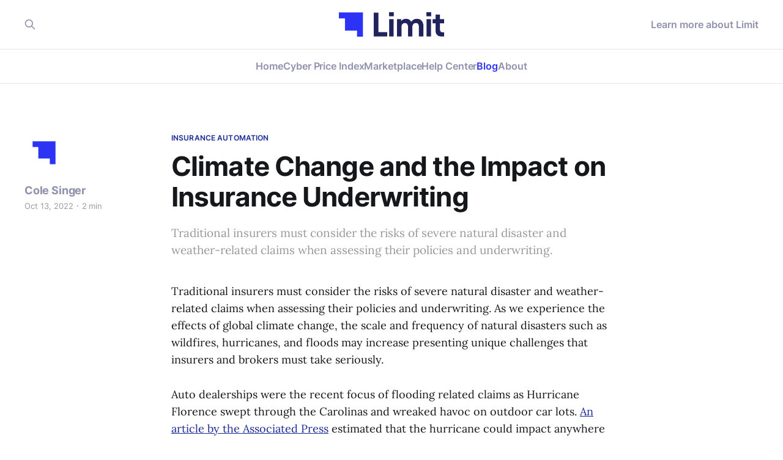

--- FILE ---
content_type: text/html; charset=utf-8
request_url: https://www.limit.com/blog/climate-change-insurance-underwriting-2/
body_size: 8224
content:
<!DOCTYPE html>
<html lang="en">

<head>
    <meta charset="utf-8">
    <meta name="viewport" content="width=device-width, initial-scale=1">
    <title>Climate Change and the Impact on Insurance Underwriting</title>
    <link rel="stylesheet" href="https://www.limit.com/blog/assets/built/screen.css?v=c415e79861">

    <meta name="description" content="Traditional insurers must consider the risks of severe natural disaster and weather-related claims when assessing their policies and underwriting.">
    <link rel="icon" href="https://www.limit.com/blog/content/images/size/w256h256/2022/09/Limit-Logo-1.png" type="image/png">
    <link rel="canonical" href="https://www.limit.com/blog/climate-change-insurance-underwriting-2/">
    <meta name="referrer" content="no-referrer-when-downgrade">
    
    <meta property="og:site_name" content="Limit">
    <meta property="og:type" content="article">
    <meta property="og:title" content="Climate Change and the Impact on Insurance Underwriting">
    <meta property="og:description" content="Traditional insurers must consider the risks of severe natural disaster and weather-related claims when assessing their policies and underwriting.">
    <meta property="og:url" content="https://www.limit.com/blog/climate-change-insurance-underwriting-2/">
    <meta property="article:published_time" content="2022-10-13T16:27:37.000Z">
    <meta property="article:modified_time" content="2024-07-16T07:52:42.000Z">
    <meta property="article:tag" content="Insurance Automation">
    
    <meta property="article:publisher" content="https://www.facebook.com/LimitInsurance">
    <meta name="twitter:card" content="summary">
    <meta name="twitter:title" content="Climate Change and the Impact on Insurance Underwriting">
    <meta name="twitter:description" content="Traditional insurers must consider the risks of severe natural disaster and weather-related claims when assessing their policies and underwriting.">
    <meta name="twitter:url" content="https://www.limit.com/blog/climate-change-insurance-underwriting-2/">
    <meta name="twitter:label1" content="Written by">
    <meta name="twitter:data1" content="Cole Singer">
    <meta name="twitter:label2" content="Filed under">
    <meta name="twitter:data2" content="Insurance Automation">
    <meta name="twitter:site" content="@limitinsurance">
    
    <script type="application/ld+json">
{
    "@context": "https://schema.org",
    "@type": "Article",
    "publisher": {
        "@type": "Organization",
        "name": "Limit",
        "url": "https://www.limit.com/blog/",
        "logo": {
            "@type": "ImageObject",
            "url": "https://www.limit.com/blog/content/images/2024/03/Logo-Full-1.png"
        }
    },
    "author": {
        "@type": "Person",
        "name": "Cole Singer",
        "image": {
            "@type": "ImageObject",
            "url": "https://www.limit.com/blog/content/images/2022/09/Limit-Logo-2.png",
            "width": 170,
            "height": 170
        },
        "url": "https://www.limit.com/blog/author/cole/",
        "sameAs": []
    },
    "headline": "Climate Change and the Impact on Insurance Underwriting",
    "url": "https://www.limit.com/blog/climate-change-insurance-underwriting-2/",
    "datePublished": "2022-10-13T16:27:37.000Z",
    "dateModified": "2024-07-16T07:52:42.000Z",
    "keywords": "Insurance Automation",
    "description": "Traditional insurers must consider the risks of severe natural disaster and weather-related claims when assessing their policies and underwriting.",
    "mainEntityOfPage": "https://www.limit.com/blog/climate-change-insurance-underwriting-2/"
}
    </script>

    <meta name="generator" content="Ghost 6.12">
    <link rel="alternate" type="application/rss+xml" title="Limit" href="https://www.limit.com/blog/rss/">
    <script defer src="https://cdn.jsdelivr.net/ghost/portal@~2.56/umd/portal.min.js" data-i18n="true" data-ghost="https://www.limit.com/blog/" data-key="10ff22828490bfe890e01fe7c9" data-api="https://limit.ghost.io/blog/ghost/api/content/" data-locale="en" crossorigin="anonymous"></script><style id="gh-members-styles">.gh-post-upgrade-cta-content,
.gh-post-upgrade-cta {
    display: flex;
    flex-direction: column;
    align-items: center;
    font-family: -apple-system, BlinkMacSystemFont, 'Segoe UI', Roboto, Oxygen, Ubuntu, Cantarell, 'Open Sans', 'Helvetica Neue', sans-serif;
    text-align: center;
    width: 100%;
    color: #ffffff;
    font-size: 16px;
}

.gh-post-upgrade-cta-content {
    border-radius: 8px;
    padding: 40px 4vw;
}

.gh-post-upgrade-cta h2 {
    color: #ffffff;
    font-size: 28px;
    letter-spacing: -0.2px;
    margin: 0;
    padding: 0;
}

.gh-post-upgrade-cta p {
    margin: 20px 0 0;
    padding: 0;
}

.gh-post-upgrade-cta small {
    font-size: 16px;
    letter-spacing: -0.2px;
}

.gh-post-upgrade-cta a {
    color: #ffffff;
    cursor: pointer;
    font-weight: 500;
    box-shadow: none;
    text-decoration: underline;
}

.gh-post-upgrade-cta a:hover {
    color: #ffffff;
    opacity: 0.8;
    box-shadow: none;
    text-decoration: underline;
}

.gh-post-upgrade-cta a.gh-btn {
    display: block;
    background: #ffffff;
    text-decoration: none;
    margin: 28px 0 0;
    padding: 8px 18px;
    border-radius: 4px;
    font-size: 16px;
    font-weight: 600;
}

.gh-post-upgrade-cta a.gh-btn:hover {
    opacity: 0.92;
}</style>
    <script defer src="https://cdn.jsdelivr.net/ghost/sodo-search@~1.8/umd/sodo-search.min.js" data-key="10ff22828490bfe890e01fe7c9" data-styles="https://cdn.jsdelivr.net/ghost/sodo-search@~1.8/umd/main.css" data-sodo-search="https://limit.ghost.io/blog/" data-locale="en" crossorigin="anonymous"></script>
    
    <link href="https://www.limit.com/blog/webmentions/receive/" rel="webmention">
    <script defer src="/blog/public/cards.min.js?v=c415e79861"></script>
    <link rel="stylesheet" type="text/css" href="/blog/public/cards.min.css?v=c415e79861">
    <script defer src="/blog/public/member-attribution.min.js?v=c415e79861"></script>
    <script defer src="/blog/public/ghost-stats.min.js?v=c415e79861" data-stringify-payload="false" data-datasource="analytics_events" data-storage="localStorage" data-host="https://www.limit.com/blog/.ghost/analytics/api/v1/page_hit"  tb_site_uuid="dd4b6626-37e6-476e-afeb-ff7debe17910" tb_post_uuid="9811ce24-5e8e-47de-ba2c-b67734e5a680" tb_post_type="post" tb_member_uuid="undefined" tb_member_status="undefined"></script><style>:root {--ghost-accent-color: #1d2b98;}</style>
    <meta name="google-site-verification" content="k-H-80uIzReBPdK19YoIzrgsUDYuNr0GYQFSjcYdmWs" />
<style>
/* Removes Header Button */
.gh-head-btn {
    display: none!important;
}

.gh-head {
    position: sticky;
    top: 0;
    z-index: 1000;
}

  
.gh-head-menu {
    justify-content: flex-end;
}
  
@media (min-width: 992px) {
  .is-head-left-logo .gh-head-menu {
      margin-right: 0;
      margin-left: 16px;
  }

  .gh-head {
      font-size: 16px;
      font-weight: 600;
      line-height: 22px;
  }
}
 
a {
  color: #21245c80;
}

a:hover,
a:active {
  opacity: 1;
  color: #2D33F5;
}

.gh-icon-btn {
  color: #21245c80;
}

.gh-icon-btn:hover {
  color: #2D33F5;
}
</style>
</head>

<body class="post-template tag-insurance-automation is-head-stacked has-serif-body">
<div class="gh-site">

    <header id="gh-head" class="gh-head gh-outer">
        <div class="gh-head-inner gh-inner">
            <div class="gh-head-brand">
                <div class="gh-head-brand-wrapper">
                    
                    <a class="gh-head-logo" href="https://www.limit.com/blog">
                            <img src="https://www.limit.com/blog/content/images/2024/03/Logo-Full-1.png" alt="Limit">
                    </a>
                    
                </div>
                <button class="gh-search gh-icon-btn" aria-label="Search this site" data-ghost-search><svg xmlns="http://www.w3.org/2000/svg" fill="none" viewBox="0 0 24 24" stroke="currentColor" stroke-width="2" width="20" height="20"><path stroke-linecap="round" stroke-linejoin="round" d="M21 21l-6-6m2-5a7 7 0 11-14 0 7 7 0 0114 0z"></path></svg></button>
                <button class="gh-burger"></button>
            </div>

            <nav class="gh-head-menu">
                <ul class="nav">
    <li class="nav-home"><a href="https://www.limit.com">Home</a></li>
    <li class="nav-cyber-price-index"><a href="https://www.limit.com/price-feed">Cyber Price Index</a></li>
    <li class="nav-marketplace"><a href="https://www.limit.com/marketplace">Marketplace</a></li>
    <li class="nav-help-center"><a href="https://www.limit.com/help-center">Help Center</a></li>
    <li class="nav-blog"><a href="https://www.limit.com/blog/">Blog</a></li>
    <li class="nav-about"><a href="https://www.limit.com/about">About</a></li>
</ul>

            </nav>

            <div class="gh-head-actions">
                    <button class="gh-search gh-icon-btn" aria-label="Search this site" data-ghost-search><svg xmlns="http://www.w3.org/2000/svg" fill="none" viewBox="0 0 24 24" stroke="currentColor" stroke-width="2" width="20" height="20"><path stroke-linecap="round" stroke-linejoin="round" d="M21 21l-6-6m2-5a7 7 0 11-14 0 7 7 0 0114 0z"></path></svg></button>
                    <div class="gh-head-members">
                                <a class="gh-head-link" href="#/portal/signin" data-portal="signin">Sign in</a>
                                <a class="gh-head-btn gh-btn gh-primary-btn" href="#/portal/signup" data-portal="signup">Subscribe</a>
                    </div>
            </div>
        </div>
    </header>

    
<main class="gh-main">
        <article class="gh-article post tag-insurance-automation no-image">

            <header class="gh-article-header gh-canvas">
                    <a class="gh-article-tag" href="https://www.limit.com/blog/tag/insurance-automation/">Insurance Automation</a>

                <h1 class="gh-article-title">Climate Change and the Impact on Insurance Underwriting</h1>

                    <aside class="gh-article-sidebar">

        <div class="gh-author-image-list">
                <a class="gh-author-image" href="/blog/author/cole/">
                        <img src="https://www.limit.com/blog/content/images/2022/09/Limit-Logo-2.png" alt="Cole Singer">
                </a>
        </div>

        <div class="gh-author-name-list">
                <p class="gh-author-name">
                    <a href="/blog/author/cole/">Cole Singer</a>
                </p>
                
        </div>

        <div class="gh-article-meta">
            <div class="gh-article-meta-inner">
                <time class="gh-article-date" datetime="2022-10-13">Oct 13, 2022</time>
                    <span class="gh-article-meta-sep"></span>
                    <span class="gh-article-length">2 min</span>
            </div>
        </div>

    </aside>

                    <p class="gh-article-excerpt">Traditional insurers must consider the risks of severe natural disaster and weather-related claims when assessing their policies and underwriting.</p>

                            </header>

            <section class="gh-content gh-canvas">
                <p>Traditional insurers must consider the risks of severe natural disaster and weather-related claims when assessing their policies and underwriting. As we experience the effects of global climate change, the scale and frequency of natural disasters such as wildfires, hurricanes, and floods may increase presenting unique challenges that insurers and brokers must take seriously. </p><p>Auto dealerships were the recent focus of flooding related claims as Hurricane Florence swept through the Carolinas and wreaked havoc on outdoor car lots. <a href="https://apnews.com/article/db1f381fa82d45dda7f1c4d92aaa6675?ref=limit.com#:~:text=Kelley%20Blue%20Book%20Chief%20Economist,damaged%20or%20destroyed%2C%20maybe%20less.">An article by the Associated Press</a> estimated that the hurricane could impact anywhere from 20,000 to 40,000 vehicles and that many dealerships would be unable to run their business for multiple weeks after the flood. Flooding events have caused millions of dollars in damage for auto dealers, according to Burns &amp; Wilcox. “A major component to any dealership coverage is the weather,” said Clay Kadlic, broker at Burns &amp; Wilcox Brokerage, highlighting coastal areas that are at-risk of flooding. “For dealerships that are in low-lying areas, these cars get washed away or salt water basically totals out the car because that salt water eats them apart.”</p><p>It isn’t only coastal areas that are under threat. In the middle of the country where hail storms commonly occur, Kadlic has seen one account that had 13 dealership locations across two states, and a location in each state was hit with hail. Each loss was more than 270 cars, which is the equivalent to upwards of $2 million in losses. As these extreme storms become more common, insurers are increasing deductibles and sharing in the losses with the clients. </p><h2 id="from-the-perspective-of-an-insured">From the Perspective of an Insured</h2><p><em><strong>Open</strong> lot </em>insurance can help reduce overall cost by providing comprehensive and collision coverage in addition to physical damage protection for a dealer’s vehicles and equipment. Large franchised dealerships often do not own their cars outright, preferring instead to finance a portion of their inventory with small loans from regional or national lenders. These lenders typically run institutional processes and require that the business obtain some form of weather-related coverage prior to issuing their loan. </p><p><a href="https://www.insurancebusinessmag.com/us/news/catastrophe/california-destruction-reveals-urgency-of-insuring-to-value-108850.aspx?ref=limit.com">Insuring to value</a> and keeping up to date with inventory fluctuations is critical for any auto dealer seeking to mitigate the risk of weather related damage. “Let’s say for instance we agree to insure a particular lot at a particular value, and the inventory on that lot grows over the course of time during the policy term – you can imagine our liability increases with that,” said Rebecca Roberts, associate vice president and managing director at Burns &amp; Wilcox. “The client needs to communicate [inventory] changes to the agent and the insurer, [...] so that there isn’t a co-insurance penalty at the time of loss. This is where an agent can really add value to their client by communicating how all the mechanisms in the policy work so that everyone understands the co-insurance clause and the need to report changes in that inventory.”</p><p>While we have highlighted auto dealers here, environmental extremes can disrupt all businesses and should therefore be taken seriously. Insurance providers must take care to understand the environmental threats endemic to their coverage regions, the likelihood of future environmental catastrophe, and the extent of damage historically. While it can be difficult to prevent damage in the event of a weather-related catastrophe, businesses can mitigate losses by selecting a comprehensive insurance policy that covers flooding, fire, and other incidents. Businesses should take care to insure <em>to value</em> and routinely audit their inventory on hand. Limit can help in selecting the right policy as we routinely cover a wide array of insurance markets and product types.  </p><h3 id=""><br></h3>
            </section>

            <section class="gh-content gh-canvas">
                <h2 id="Limit AI is here to revolutionize your workflow">Limit AI is here to revolutionize your workflow.</h2>
                <p>Limit has built the State of the Art AI for insurance. Limit AI will summarize and compare your quotes, run your surplus lines taxes and fee calculations, identify coverage deficiencies, and do what you need to get your job done. Limit AI is extremely well-versed in all lines of P&C and highly skilled at analyzing your policies & quotes.</p>
                <p>Our AI Assistant is built on Limit’s years of expertise as a commercial insurance wholesaler with hands on experience in all lines of P&C. Limit AI answers questions, drafts emails, and compares quotes & policies with substantially more rigor and attention to nuance than any other competitive AI product today.</p>
                <p>Ready to get started? Join the waitlist by visiting <a href="http://limit.com/ai">limit.com/ai</a> or email us at <a href="mailto:contact@limit.com">contact@limit.com</a>.</p>
            </section>
        </article>

                <div class="gh-read-next gh-canvas">
                <section class="gh-pagehead">
                    <h2 class="gh-pagehead-title">Read next</h2>
                </section>

                <div class="gh-topic gh-topic-grid">
                    <div class="gh-topic-content" id="random-posts-container">
                            <article class="gh-card post" id="read-next-article">
    <a class="gh-card-link" href="/blog/how-ai-is-redefining-new-business-analysis-in-commercial-insurance/" id="read-next-article-link">
            <figure class="gh-card-image">
                <img
                    srcset="/blog/content/images/size/w300/2025/10/Screenshot-2024-07-23-200248.png 300w,
                            /blog/content/images/size/w720/2025/10/Screenshot-2024-07-23-200248.png 720w,
                            /blog/content/images/size/w960/2025/10/Screenshot-2024-07-23-200248.png 960w,
                            /blog/content/images/size/w1200/2025/10/Screenshot-2024-07-23-200248.png 1200w,
                            /blog/content/images/size/w2000/2025/10/Screenshot-2024-07-23-200248.png 2000w"
                    sizes="(max-width: 1200px) 100vw, 1200px"
                    src="/blog/content/images/size/w720/2025/10/Screenshot-2024-07-23-200248.png"
                    alt="How AI Is Redefining New Business Analysis in Commercial Insurance"
                    id="read-next-article-image"
                >
            </figure>

        <div class="gh-card-wrapper">
            <header class="gh-card-header">
                <h3 class="gh-card-title" id="read-next-article-title">How AI Is Redefining New Business Analysis in Commercial Insurance</h3>
            </header>

                    <div class="gh-card-excerpt" id="read-next-article-excerpt">Artificial intelligence is transforming how commercial insurance firms conduct new analysis, shifting the process from manual data handling to dynamic decision support. When submissions arrive, AI now extracts and structures information from broker emails, ACORD forms, and loss runs with high accuracy, automatically flagging missing fields and inconsistencies. Analysts receive</div>

            <footer class="gh-card-footer">
                <span class="gh-card-author" id="read-next-article-author">Shea McNamara</span>
                <time class="gh-card-date" datetime="2025-10-17" id="read-next-article-date">Oct 17, 2025</time>
            </footer>
        </div>
    </a>
</article>                            <article class="gh-card post" id="read-next-article">
    <a class="gh-card-link" href="/blog/y/" id="read-next-article-link">
            <figure class="gh-card-image">
                <img
                    srcset="/blog/content/images/size/w300/2025/10/Screenshot-2025-10-03-144508.png 300w,
                            /blog/content/images/size/w720/2025/10/Screenshot-2025-10-03-144508.png 720w,
                            /blog/content/images/size/w960/2025/10/Screenshot-2025-10-03-144508.png 960w,
                            /blog/content/images/size/w1200/2025/10/Screenshot-2025-10-03-144508.png 1200w,
                            /blog/content/images/size/w2000/2025/10/Screenshot-2025-10-03-144508.png 2000w"
                    sizes="(max-width: 1200px) 100vw, 1200px"
                    src="/blog/content/images/size/w720/2025/10/Screenshot-2025-10-03-144508.png"
                    alt="On the First Day: Understanding How AI Fits Into Your Routine"
                    id="read-next-article-image"
                >
            </figure>

        <div class="gh-card-wrapper">
            <header class="gh-card-header">
                <h3 class="gh-card-title" id="read-next-article-title">On the First Day: Understanding How AI Fits Into Your Routine</h3>
            </header>

                    <div class="gh-card-excerpt" id="read-next-article-excerpt">On the first day at a commercial insurance retailer, an analyst’s main goal is to understand how the business runs. Insurance may look complicated, but the work is built around a clear set of activities: bringing in clients, preparing submissions, reviewing risk, and managing renewals. Day one is about</div>

            <footer class="gh-card-footer">
                <span class="gh-card-author" id="read-next-article-author">Shea McNamara</span>
                <time class="gh-card-date" datetime="2025-10-03" id="read-next-article-date">Oct 3, 2025</time>
            </footer>
        </div>
    </a>
</article>                            <article class="gh-card post" id="read-next-article">
    <a class="gh-card-link" href="/blog/how-ai-is-lowering-e-o-risk-in-commercial-insurance/" id="read-next-article-link">
            <figure class="gh-card-image">
                <img
                    srcset="/blog/content/images/size/w300/2025/08/----------------------------2024-08-03-012505.png 300w,
                            /blog/content/images/size/w720/2025/08/----------------------------2024-08-03-012505.png 720w,
                            /blog/content/images/size/w960/2025/08/----------------------------2024-08-03-012505.png 960w,
                            /blog/content/images/size/w1200/2025/08/----------------------------2024-08-03-012505.png 1200w,
                            /blog/content/images/size/w2000/2025/08/----------------------------2024-08-03-012505.png 2000w"
                    sizes="(max-width: 1200px) 100vw, 1200px"
                    src="/blog/content/images/size/w720/2025/08/----------------------------2024-08-03-012505.png"
                    alt="How AI Is Lowering E&amp;O Risk in Commercial Insurance"
                    id="read-next-article-image"
                >
            </figure>

        <div class="gh-card-wrapper">
            <header class="gh-card-header">
                <h3 class="gh-card-title" id="read-next-article-title">How AI Is Lowering E&amp;O Risk in Commercial Insurance</h3>
            </header>

                    <div class="gh-card-excerpt" id="read-next-article-excerpt">Errors and omissions (E&amp;O) risk is one of the most persistent and costly liabilities facing insurance professionals. Whether caused by miscommunication, incomplete documentation, or overlooked policy terms, E&amp;O claims can lead to significant financial losses and reputational damage. Artificial intelligence (AI) is now playing a direct</div>

            <footer class="gh-card-footer">
                <span class="gh-card-author" id="read-next-article-author">Shea McNamara</span>
                <time class="gh-card-date" datetime="2025-08-07" id="read-next-article-date">Aug 7, 2025</time>
            </footer>
        </div>
    </a>
</article>                    </div>
                </div>
            </div>

        </main>

    <footer class="gh-foot gh-outer">
        <div class="gh-foot-inner gh-inner">
                <section class="gh-subscribe">
                    <h3 class="gh-subscribe-title">Subscribe to Limit</h3>
                        <div class="gh-subscribe-description">Don&#x27;t miss out on the latest news. Sign up now to get access to the library of members-only articles.</div>
                    <button class="gh-subscribe-btn gh-btn" data-portal="signup"><svg width="20" height="20" viewBox="0 0 20 20" fill="none" stroke="currentColor" xmlns="http://www.w3.org/2000/svg">
    <path d="M3.33332 3.33334H16.6667C17.5833 3.33334 18.3333 4.08334 18.3333 5.00001V15C18.3333 15.9167 17.5833 16.6667 16.6667 16.6667H3.33332C2.41666 16.6667 1.66666 15.9167 1.66666 15V5.00001C1.66666 4.08334 2.41666 3.33334 3.33332 3.33334Z" stroke-width="1.5" stroke-linecap="round" stroke-linejoin="round"/>
    <path d="M18.3333 5L9.99999 10.8333L1.66666 5" stroke-width="1.5" stroke-linecap="round" stroke-linejoin="round"/>
</svg> Subscribe now</button>
                </section>

            <nav class="gh-foot-menu">
                
            </nav>

            <div class="gh-copyright">
                    Limit © 2026. Powered by <a href="https://ghost.org/" target="_blank" rel="noopener">Ghost</a>
            </div>
        </div>
    </footer>

</div>

    <div class="pswp" tabindex="-1" role="dialog" aria-hidden="true">
    <div class="pswp__bg"></div>

    <div class="pswp__scroll-wrap">
        <div class="pswp__container">
            <div class="pswp__item"></div>
            <div class="pswp__item"></div>
            <div class="pswp__item"></div>
        </div>

        <div class="pswp__ui pswp__ui--hidden">
            <div class="pswp__top-bar">
                <div class="pswp__counter"></div>

                <button class="pswp__button pswp__button--close" title="Close (Esc)"></button>
                <button class="pswp__button pswp__button--share" title="Share"></button>
                <button class="pswp__button pswp__button--fs" title="Toggle fullscreen"></button>
                <button class="pswp__button pswp__button--zoom" title="Zoom in/out"></button>

                <div class="pswp__preloader">
                    <div class="pswp__preloader__icn">
                        <div class="pswp__preloader__cut">
                            <div class="pswp__preloader__donut"></div>
                        </div>
                    </div>
                </div>
            </div>

            <div class="pswp__share-modal pswp__share-modal--hidden pswp__single-tap">
                <div class="pswp__share-tooltip"></div>
            </div>

            <button class="pswp__button pswp__button--arrow--left" title="Previous (arrow left)"></button>
            <button class="pswp__button pswp__button--arrow--right" title="Next (arrow right)"></button>

            <div class="pswp__caption">
                <div class="pswp__caption__center"></div>
            </div>
        </div>
    </div>
</div>
<script src="https://www.limit.com/blog/assets/built/main.min.js?v=c415e79861"></script>

<script>
  const blogLink = document.querySelector(".nav-blog a");

  if(window.location.href.includes("/blog")) {
    blogLink.style.color = "#2D33F5"
  }

  const singInLink = document.querySelector(".gh-head-members a");
  singInLink.innerHTML = "Learn more about Limit";
  
</script>
<script>
document.addEventListener('DOMContentLoaded', function () {
    const currentTitle = document.querySelector('title').textContent;

    const canonicalUrl = document.querySelector("link[rel='canonical']").getAttribute("href");
    if (canonicalUrl !== 'https://www.limit.com/blog/' && !canonicalUrl.includes('/tag/')) {
        fetch('https://www.limit.com/blog/ghost/api/v3/content/posts/?key=a93419142bf534068dd854f95e&limit=all&fields=title,url,feature_image,excerpt,published_at,id&include=authors')
            .then(response => response.json())
            .then(data => {
                let posts = data.posts.filter(post => post.title !== currentTitle);
                shuffleAndDisplayPosts(posts);
            });

        function shuffleAndDisplayPosts(posts) {
            for (let i = posts.length - 1; i > 0; i--) {
                const j = Math.floor(Math.random() * (i + 1));
                [posts[i], posts[j]] = [posts[j], posts[i]];
            }

            const selectedPosts = posts.slice(0, 3);
            const articles = document.querySelectorAll('#random-posts-container article');

            selectedPosts.forEach((post, index) => {
                const article = articles[index];
                const imageElement = article.querySelector('img#read-next-article-image');
                const imageUrl = post.feature_image || 'https://www.limit.com/blog/content/images/2022/09/Limit-Logo-1.png';
                const imageUrlParts = imageUrl.split('/images/');
                const imageBaseUrl = imageUrlParts[0] + '/images/';
                const imageFileName = imageUrlParts[1];
                const imageSizes = [300, 720, 960, 1200, 2000];
                const imageSrcset = imageSizes.map(size => `${imageBaseUrl}size/w${size}/${imageFileName} ${size}w`).join(', ');

                const formattedDate = new Date(post.published_at).toLocaleDateString('en-US', {
                    month: 'short',
                    day: 'numeric',
                    year: 'numeric'
                });

                article.querySelector('a#read-next-article-link').href = post.url;
                imageElement.src = imageUrl;
                imageElement.srcset = imageSrcset;
                imageElement.alt = post.title;
                imageElement.setAttribute('loading', 'lazy');
                article.querySelector('h3#read-next-article-title').textContent = post.title;
                article.querySelector('div#read-next-article-excerpt').textContent = post.excerpt;
                article.querySelector('span#read-next-article-author').textContent = post.authors[0].name;
                article.querySelector('time#read-next-article-date').textContent = formattedDate;
            });
        }
    }
});
</script>

</body>

</html>
